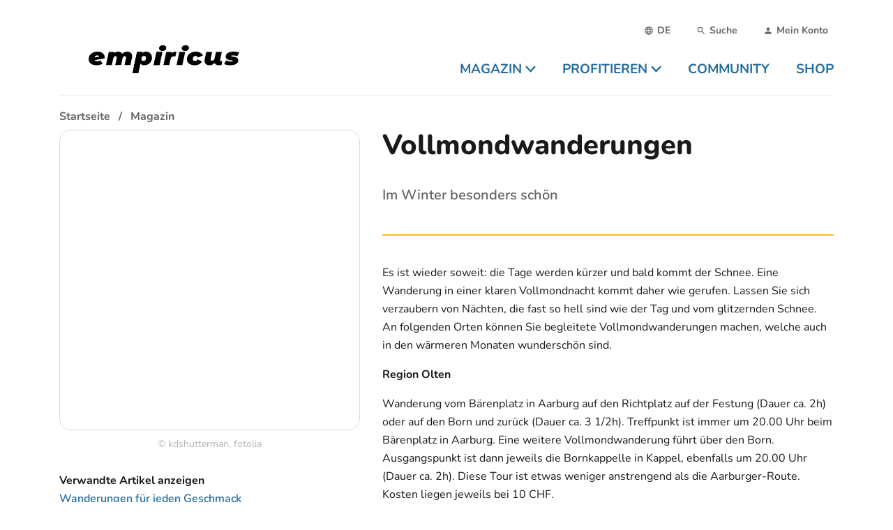

--- FILE ---
content_type: text/html;charset=utf-8
request_url: https://empiricus.ch/infos/vollmondwanderungen
body_size: 14098
content:
<!DOCTYPE html><html  lang="de" class="is-empiricus"><head><meta charset="utf-8"><meta name="viewport" content="width=device-width, initial-scale=1"><title>Vollmondwanderungen | empiricus</title><style>.section.is-page-header{padding-bottom:0;padding-top:0}.section.is-page-header>.container{z-index:100}@media screen and (max-width:767px){.section.is-page-header>.container{position:static}}.page-header{align-items:flex-end;border-bottom:1px solid rgba(26,26,26,.1);display:flex;justify-content:center;padding:1rem 0;position:relative}@media print,screen and (min-width:768px){.page-header{justify-content:space-between;padding:1.5rem 0;z-index:200}}.page-header-logo,.page-header-logo img{display:block}@media screen and (max-width:767px){.page-header-menu{background:#fff;border-radius:1.75rem;bottom:10rem;height:calc(100vh - 15rem);left:1.25rem;overflow:auto;padding:1.25rem;position:fixed;right:1.25rem;transition:.3s;z-index:100}}.page-header-burger{bottom:1rem;left:50%;position:fixed;transform:translate(-50%);z-index:1000}.page-header-burger svg{transition:.3s}.page-header-burger svg rect{transform-origin:center center;transition:.3s}.page-header-burger svg #burger-line-1{transform-origin:left}.page-header-burger svg #burger-line-4{transform-origin:right}.page-header-burger.is-active #burger-line-1{opacity:0;transform:scaleX(0)}.page-header-burger.is-active #burger-line-2{transform:rotate(-45deg)}.page-header-burger.is-active #burger-line-3{transform:rotate(45deg)}.page-header-burger.is-active #burger-line-4{opacity:0;transform:scaleX(0)}.page-header-burger button{border-radius:100%;height:3rem;padding:.5rem;width:3rem}.page-header-burger button img{height:1.5rem;width:1.5rem}.page-header-overlay{background:#000c;height:100%;left:0;position:fixed;top:0;width:100%;z-index:90}@media print,screen and (min-width:768px){.page-header-overlay{background:#ededed99}}.page-header-overlay.fade-enter-active,.page-header-overlay.fade-leave-active{transition:.3s}.page-header-overlay.fade-enter,.page-header-overlay.fade-leave-to{opacity:0}@media screen and (max-width:767px){.menu-enter-active,.menu-leave-active{transition:.3s}.menu-enter,.menu-leave-to{opacity:0;transform:translateY(100%)}}.submenu-enter-active,.submenu-leave-active{transform-origin:top;transition:.3s}.submenu-enter,.submenu-leave-to{opacity:0}@media print,screen and (min-width:768px){.submenu-enter,.submenu-leave-to{transform:scaleY(.9)}}</style><style>.fs[data-v-328dad27]{height:48px}@media print,screen and (min-width:768px){.fs[data-v-328dad27]{height:77px;max-width:100px}}.emp[data-v-328dad27]{height:35px}@media print,screen and (min-width:768px){.emp[data-v-328dad27]{height:40px}}</style><style>@media screen and (max-width:767px){.page-header-meta{border-bottom:1px solid #b5b5b5;margin-bottom:1rem}}@media print,screen and (min-width:768px){.page-header-meta{margin-bottom:1rem}}.meta{display:flex;justify-content:flex-end}@media screen and (max-width:767px){.meta{justify-content:space-between}}.meta-link{align-items:center;-webkit-appearance:none;-moz-appearance:none;appearance:none;background:none;border:0;color:#656565;cursor:pointer;display:flex;font-size:.875rem;font-weight:700;line-height:1}@media print,screen and (min-width:768px){.meta-link{margin-left:1rem;padding:.5rem}}.meta-link:hover{color:#1a1a1a}.meta-link .icon svg{fill:currentColor;font-size:14px;height:1em;width:1em}</style><style>.upper{text-transform:uppercase}</style><style>@media screen and (max-width:767px){.navbar-menu>li{border-bottom:1px solid #f2f2f2}}@media print,screen and (min-width:768px){.navbar-menu{display:flex;margin-bottom:-5px}}.navbar-menu>li.is-active>a{color:var(--theme-primary)}@media print,screen and (min-width:768px){.navbar-menu>li.is-active>a svg{transform:rotate(180deg)}.navbar-menu>li.is-active>a:after{border-color:transparent transparent var(--theme-primary) transparent;border-style:solid;border-width:0 8px 10px;bottom:-1.25rem;content:"";display:block;height:0;left:50%;position:absolute;transform:translate(-50%);width:0}}.navbar-menu>li:last-child>a{padding-right:0}.navbar-menu>li>a{align-items:center;display:flex;font-size:1.25rem;font-weight:700;justify-content:space-between;line-height:1;padding:1em 0;position:relative;text-transform:uppercase}.navbar-menu>li>a svg{fill:currentColor;height:.8em;margin-left:.25em;width:.8em}@media print,screen and (min-width:768px){.navbar-menu>li>a{font-size:.875rem;justify-content:flex-start;padding:.5em 1em}}@media screen and (min-width:1024px){.navbar-menu>li>a{font-size:1rem}}@media screen and (min-width:1174px){.navbar-menu>li>a{font-size:1.1875rem}}@media print,screen and (min-width:768px){.navbar-submenu{background:#fff;border-radius:0 0 1rem;border-top:3px solid var(--theme-primary);box-shadow:0 4px 20px #1a1a1a1a;height:auto;left:0;overflow:auto;padding:1.5rem;position:absolute;top:100%;width:100%;z-index:100}.navbar-submenu ul{-moz-columns:3;column-count:3}}.navbar-submenu ul a{display:block;padding:.25em 0}@media print,screen and (min-width:768px){.navbar-submenu-header{margin-bottom:1.5rem}}</style><style>.footer-logo{max-width:100px}.section.is-footer{position:relative}@media screen and (max-width:767px){.section.is-footer{padding-bottom:5rem}}</style><style>.footer-navigation-right{display:grid;grid-gap:1rem;grid-template-columns:1fr 1fr}@media screen and (max-width:767px){.footer-navigation-right a:nth-child(2n){text-align:right}}@media print,screen and (min-width:768px){.footer-navigation-right{grid-template-columns:1fr 1fr 1fr}}.footer-navigation-right a{color:#1a1a1a;font-size:1rem;font-weight:800}</style><style>@media screen and (min-width:1024px){.buttons[data-v-8692d974]{margin-left:65px}}</style><style>.section.is-breadcrumb{font-weight:700;padding-bottom:0;padding-top:0;position:relative;z-index:10}.section.is-breadcrumb .container{position:relative}.section.is-breadcrumb .breadcrumb{left:0;padding-top:1rem;position:absolute;top:0;width:100%}@media screen and (max-width:767px){.section.is-breadcrumb{padding:0}.section.is-breadcrumb .breadcrumb{flex-wrap:nowrap;overflow:auto}.section.is-breadcrumb .breadcrumb ::-webkit-scrollbar{display:none}.section.is-breadcrumb .breadcrumb li{padding-bottom:1rem}.section.is-breadcrumb .breadcrumb li:first-child{padding-left:1rem}.section.is-breadcrumb .breadcrumb li:last-child{padding-right:1rem}}.section.is-breadcrumb+.page .section:first-child:not(.subsequent){padding-top:4rem}@media screen and (min-width:1024px){.section.is-breadcrumb+.page .section:first-child:not(.subsequent){padding-top:6rem}}</style><style>@media screen and (min-width:1024px){.l-article{display:grid;grid-gap:2rem;grid-template-columns:2fr 3fr;grid-template-rows:auto auto 1fr}}.l-article-image{grid-column:1;grid-row:1/3;margin-bottom:1rem}@media print,screen and (min-width:768px){.l-article-image{float:right;margin-left:1.5rem;width:16rem}}@media screen and (min-width:1024px){.l-article-image{float:none;margin-bottom:0;margin-left:0;width:auto}}.l-article-content{grid-column:2;grid-row:2/4;margin-top:2rem}@media print,screen and (min-width:768px){.l-article-content{margin-top:1.5rem}}@media screen and (min-width:1024px){.l-article-content{margin-top:0}}.l-article-title{grid-column:2;grid-row:1/2;margin-bottom:2rem}@media screen and (min-width:1024px){.l-article-title{margin-bottom:0}}.caption{color:#b5b5b5;margin-top:.5rem}.caption,.hr-text{font-size:.875rem;text-align:center}.hr-text{background-color:#fff;border:0;color:var(--theme-yellow);height:1.5em;line-height:1em;margin:1.5rem 0 2rem;outline:0;position:relative}.hr-text:before{background:var(--theme-yellow);content:"";height:2px;left:0;position:absolute;top:50%;width:100%}.hr-text:after{background-color:#fff;color:var(--theme-yellow);content:attr(data-content);display:inline-block;line-height:1.5em;padding:0 .5em;position:relative}</style><style>.l-article-meta-item .title{margin-bottom:.25rem}.l-article-meta-item:not(:first-child){margin-top:1rem}@media print,screen and (min-width:768px){.l-article-meta-item:not(:first-child){margin-top:1.25rem}}@media screen and (min-width:1024px){.l-article-meta-item:not(:first-child){margin-top:1.5rem}}</style><style>.link-list .tag{max-width:calc(100vw - 2rem)}@media print,screen and (min-width:768px){.link-list .tag{max-width:16rem}}.link-list .tag span{min-width:0;overflow:hidden;text-overflow:ellipsis;white-space:nowrap}</style><style>.comment-form{border-top:2px solid #dbdbdb;padding-top:2rem}.small-padding{padding-top:0}.grey-header{color:#4a4a4a;font-weight:600;margin-bottom:3rem}</style><link rel="stylesheet" href="/_nuxt/entry.DgPUa4OR.css" crossorigin><link rel="stylesheet" href="/_nuxt/index.BUFZLc8F.css" crossorigin><link rel="stylesheet" href="/_nuxt/index.Dgp3QzBp.css" crossorigin><link rel="stylesheet" href="/_nuxt/index.Cx6V-O7u.css" crossorigin><link rel="modulepreload" as="script" crossorigin href="/_nuxt/CcRZVVbr.js"><link rel="modulepreload" as="script" crossorigin href="/_nuxt/cVfbv7hw.js"><link rel="modulepreload" as="script" crossorigin href="/_nuxt/D82THB3i.js"><link rel="modulepreload" as="script" crossorigin href="/_nuxt/BGrjme6j.js"><link rel="modulepreload" as="script" crossorigin href="/_nuxt/D8yK3zAA.js"><link rel="modulepreload" as="script" crossorigin href="/_nuxt/4rIte7rE.js"><link rel="modulepreload" as="script" crossorigin href="/_nuxt/-qmuS9-L.js"><link rel="modulepreload" as="script" crossorigin href="/_nuxt/Dhge_83O.js"><link rel="modulepreload" as="script" crossorigin href="/_nuxt/BssINwOa.js"><link rel="modulepreload" as="script" crossorigin href="/_nuxt/gi4I-ca6.js"><link rel="modulepreload" as="script" crossorigin href="/_nuxt/DABIAHk4.js"><link rel="modulepreload" as="script" crossorigin href="/_nuxt/B_v3jW-6.js"><link rel="modulepreload" as="script" crossorigin href="/_nuxt/PuwOIuh1.js"><link rel="preload" as="fetch" fetchpriority="low" crossorigin="anonymous" href="/_nuxt/builds/meta/26922e60-9164-4548-946b-485ebedaa351.json"><link rel="prefetch" href="/_nuxt/nuxt-svg-icon-sprite/sprite-default.3ftimiYldHYI0RCZ5WKFmxY5LddTgzLbH20LlFq4DGc.svg" as="image" type="image/svg+xml" data-hid="/_nuxt/nuxt-svg-icon-sprite/sprite-default.3ftimiYldHYI0RCZ5WKFmxY5LddTgzLbH20LlFq4DGc.svg"><meta name="msapplication-TileColor" content="#da532c"><meta name="theme-color" content="#ffffff"><link rel="icon" type="image/x-icon" href="/emp/favicon.ico" data-hid="icon"><link rel="apple-touch-icon" sizes="180x180" href="/emp/apple-touch-icon.png" data-hid="apple-touch-icon"><link rel="icon" type="image/png" href="/emp/favicon-32x32.png" sizes="32x32" data-hid="icon2"><link rel="icon" type="image/png" href="/emp/favicon-16x16.png" sizes="16x16" data-hid="icon3"><link rel="manifest" href="/site.webmanifest"><link rel="mask-icon" href="/emp/safari-pinned-tab.svg1" color="#5bbad5" data-hid="manifest"><link rel="shortcut,icon" href="/emp/favicon.ico" data-hid="shortcut-icon"><link rel="canonical" href="https://empiricus.ch/infos/vollmondwanderungen"><meta name="description" content="Im Winter besonders schön"><meta property="og:site_name" content="empiricus"><meta property="og:type" content="Artikel"><meta property="og:url" content="https://empiricus.ch/infos/vollmondwanderungen"><meta property="og:title" content="Vollmondwanderungen"><meta property="og:description" content="Im Winter besonders schön"><meta property="og:image" content="https://portal.rokka.io/facebook_image/521c6083a8419c49fa80f4b9d932a4a10e1c22bd/fotolia-134072243-xs-3.jpg?h=9a2ee63f&itok=xvDNsPuG"><meta property="og:image:width" content="600"><meta property="og:image:height" content="315"><script type="module" src="/_nuxt/CcRZVVbr.js" crossorigin></script></head><body><div id="nuxt-root"><!--[--><div class="bk-main-canvas relative font-[&quot;Open Sans&quot;]"><span></span><div class="nuxt-loading-indicator" style="position:fixed;top:0;right:0;left:0;pointer-events:none;width:auto;height:3px;opacity:0;background:#f3aa4f;background-size:0% auto;transform:scaleX(0%);transform-origin:left;transition:transform 0.1s, height 0.4s, opacity 0.4s;z-index:999999;"></div><section class="section is-page-header"><div class="container"><div class="page-header"><a href="/" class="page-header-logo" data-v-328dad27><svg xmlns="http://www.w3.org/2000/svg" data-symbol="empiricus_logo" class="emp" alt="empiricus" data-v-328dad27><use href="/_nuxt/nuxt-svg-icon-sprite/sprite-default.3ftimiYldHYI0RCZ5WKFmxY5LddTgzLbH20LlFq4DGc.svg#empiricus_logo"></use></svg></a><div class="page-header-menu" style=""><div class="page-header-meta"><ul class="meta"><li><div><div class="dropdown is-active"><div class="dropdown-trigger"><button class="meta-link"><span class="icon"><svg xmlns="http://www.w3.org/2000/svg" data-symbol="web"><use href="/_nuxt/nuxt-svg-icon-sprite/sprite-default.3ftimiYldHYI0RCZ5WKFmxY5LddTgzLbH20LlFq4DGc.svg#web"></use></svg></span><span class="upper">de</span></button></div><!----></div></div></li><li><a href="/suche" class="meta-link"><div class="icon"><svg xmlns="http://www.w3.org/2000/svg" data-symbol="search"><use href="/_nuxt/nuxt-svg-icon-sprite/sprite-default.3ftimiYldHYI0RCZ5WKFmxY5LddTgzLbH20LlFq4DGc.svg#search"></use></svg></div><span>Suche</span></a></li><li><a href="/user" class="meta-link"><div class="icon"><svg xmlns="http://www.w3.org/2000/svg" data-symbol="account"><use href="/_nuxt/nuxt-svg-icon-sprite/sprite-default.3ftimiYldHYI0RCZ5WKFmxY5LddTgzLbH20LlFq4DGc.svg#account"></use></svg></div><span>Mein Konto</span></a></li></ul></div><nav class="navbar" role="navigation" aria-label="main navigation"><ul class="navbar-menu"><!--[--><li class=""><a href="/magazin" class="navbar-item"><span>Magazin</span><svg xmlns="http://www.w3.org/2000/svg" data-symbol="caret-down"><use href="/_nuxt/nuxt-svg-icon-sprite/sprite-default.3ftimiYldHYI0RCZ5WKFmxY5LddTgzLbH20LlFq4DGc.svg#caret-down"></use></svg></a><div class="navbar-submenu" style="display:none;"><div class="navbar-submenu-header"><a href="/magazin" class="is-size-4-desktop has-text-weight-bold"><span class="is-hidden-mobile">Magazin</span><span class="is-hidden-tablet">Übersicht</span></a></div><ul><!--[--><li><a class="navbar-item link" href="/magazin/bekleidung-und-schuhe"><!--[-->Bekleidung und Schuhe<!--]--></a></li><li><a class="navbar-item link" href="/magazin/erziehung"><!--[-->Erziehung<!--]--></a></li><li><a class="navbar-item link" href="/magazin/essen-und-kochen"><!--[-->Essen und Kochen<!--]--></a></li><li><a class="navbar-item link" href="/magazin/finanzen-versicherung-und-vorsorge"><!--[-->Finanzen, Versicherung und Vorsorge<!--]--></a></li><li><a class="navbar-item link" href="/magazin/auto-motorrad"><!--[-->Auto &amp; Motorrad<!--]--></a></li><li><a class="navbar-item link" href="/magazin/freizeit"><!--[-->Freizeit<!--]--></a></li><li><a class="navbar-item link" href="/magazin/gesundheit"><!--[-->Gesundheit<!--]--></a></li><li><a class="navbar-item link" href="/magazin/kultur-kunst-unterhaltung"><!--[-->Kultur, Kunst &amp; Unterhaltung<!--]--></a></li><li><a class="navbar-item link" href="/magazin/partnerschaft"><!--[-->Partnerschaft<!--]--></a></li><li><a class="navbar-item link" href="/magazin/psychologie"><!--[-->Psychologie<!--]--></a></li><li><a class="navbar-item link" href="/magazin/raetsel-spiele-lustiges"><!--[-->Rätsel, Spiele &amp; Lustiges<!--]--></a></li><li><a class="navbar-item link" href="/magazin/recht"><!--[-->Recht<!--]--></a></li><li><a class="navbar-item link" href="/magazin/reisen-ausfluege"><!--[-->Reisen &amp; Ausflüge<!--]--></a></li><li><a class="navbar-item link" href="/magazin/schule"><!--[-->Schule<!--]--></a></li><li><a class="navbar-item link" href="/magazin/technische-geraetschaften"><!--[-->Technische Gerätschaften<!--]--></a></li><li><a class="navbar-item link" href="/magazin/arbeit-und-leben"><!--[-->Arbeit und Leben<!--]--></a></li><li><a class="navbar-item link" href="/magazin/wissen"><!--[-->Wissen<!--]--></a></li><li><a class="navbar-item link" href="/magazin/wohnen"><!--[-->Wohnen<!--]--></a></li><!--]--></ul></div></li><li class=""><a href="/profitieren" class="navbar-item"><span>Profitieren</span><svg xmlns="http://www.w3.org/2000/svg" data-symbol="caret-down"><use href="/_nuxt/nuxt-svg-icon-sprite/sprite-default.3ftimiYldHYI0RCZ5WKFmxY5LddTgzLbH20LlFq4DGc.svg#caret-down"></use></svg></a><div class="navbar-submenu" style="display:none;"><div class="navbar-submenu-header"><a href="/profitieren" class="is-size-4-desktop has-text-weight-bold"><span class="is-hidden-mobile">Profitieren</span><span class="is-hidden-tablet">Übersicht</span></a></div><ul><!--[--><li><a class="navbar-item link" href="/profitierangebote/pflege-betreuung-therapien"><!--[-->Pflege, Betreuung &amp; Therapien<!--]--></a></li><li><a class="navbar-item link" href="/profitierangebote/sehhilfen-brillen-linsen"><!--[-->Sehhilfen (Brillen, Linsen)<!--]--></a></li><li><a class="navbar-item link" href="/profitierangebote/freizeit"><!--[-->Freizeit<!--]--></a></li><li><a class="navbar-item link" href="/profitierangebote/mobilitaet-transport-und-verkehr"><!--[-->Mobilität, Transport und Verkehr<!--]--></a></li><li><a class="navbar-item link" href="/profitierangebote/genuss"><!--[-->Genuss<!--]--></a></li><li><a class="navbar-item link" href="/profitierangebote/restaurant"><!--[-->Restaurant<!--]--></a></li><li><a class="navbar-item link" href="/profitierangebote/alles-um-die-gesundheit"><!--[-->Alles um die Gesundheit<!--]--></a></li><li><a class="navbar-item link" href="/profitierangebote/mode-schmuck-und-accessoires"><!--[-->Mode, Schmuck und Accessoires<!--]--></a></li><li><a class="navbar-item link" href="/profitierangebote/lebensberatung"><!--[-->Lebensberatung<!--]--></a></li><li><a class="navbar-item link" href="/profitierangebote/zeitschriften-zeitungen"><!--[-->Zeitschriften / Zeitungen<!--]--></a></li><li><a class="navbar-item link" href="/profitierangebote/finanzen-versicherungen"><!--[-->Finanzen &amp; Versicherungen<!--]--></a></li><!--]--></ul></div></li><li class=""><a href="/empiricus-community" class="navbar-item"><span>Community</span><!----></a><!----></li><li class=""><a href="https://shop.empiricus.ch/" class="navbar-item"><span>Shop</span><!----></a><!----></li><!--]--></ul></nav></div></div></div><span></span><!----></section><!--[--><div class="section is-breadcrumb"><div class="container"><!--[--><nav class="breadcrumb" aria-label="breadcrumbs"><ol itemscope itemtype="http://schema.org/BreadcrumbList" class="flex whitespace-nowrap items-center"><!--[--><li itemprop="itemListElement" itemscope itemtype="http://schema.org/ListItem"><a href="/" class="" itemprop="item"><span itemprop="name">Startseite</span></a><meta itemprop="position" content="2"></li><li itemprop="itemListElement" itemscope itemtype="http://schema.org/ListItem"><a href="/magazin" class="" itemprop="item"><span itemprop="name">Magazin</span></a><meta itemprop="position" content="3"></li><!--]--></ol></nav><!--]--></div></div><!--]--><div><main class="page" __typename="NodeArticle"><!--[--><!--]--><section class="section"><div class="container"><div class="l-article"><div class="l-article-image"><figure class="image is-rounded is-square"><figure><picture class="is-block"><!--[--><source srcset="https://portal.rokka.io/fe_nuxt_crop/variables-w-445-h-445/521c6083a8419c49fa80f4b9d932a4a10e1c22bd/image.jpg 1x, https://portal.rokka.io/fe_nuxt_crop/variables-w-445-h-445--options-dpr-1.5/521c6083a8419c49fa80f4b9d932a4a10e1c22bd/image.jpg 1.5x, https://portal.rokka.io/fe_nuxt_crop/variables-w-445-h-445--options-dpr-2/521c6083a8419c49fa80f4b9d932a4a10e1c22bd/image.jpg 2x" media="" width="445" height="445"><!--]--><img alt="Eine Wanderung im Licht des Mondes" title="Eine Wanderung im Licht des Mondes" src="https://portal.rokka.io/fe_nuxt_crop/variables-w-445-h-445/521c6083a8419c49fa80f4b9d932a4a10e1c22bd/image.jpg" class=""></picture><!----></figure></figure><div class="caption"><span class="copyright">© kdshutterman, fotolia</span></div></div><div class="l-article-title"><h1 class="title is-h1">  Vollmondwanderungen</h1></div><div class="l-article-meta"><!--[--><div class="l-article-meta-item"><h4 class="title is-6">Verwandte Artikel anzeigen</h4><!--[--><ul class="link-list" title><!--[--><li><a class="link" href="/infos/wanderungen-fuer-jeden-geschmack" target="blank"><!--[--><span>Wanderungen für jeden Geschmack</span><!--]--></a></li><li><a class="link" href="/infos/wunderschoene-herbstwanderung-fuer-die-ganze-familie" target="blank"><!--[--><span>Wunderschöne Herbstwanderung für die ganze Familie</span><!--]--></a></li><li><a class="link" href="/infos/wintersuppen-zum-aufwaermen" target="blank"><!--[--><span>Wintersuppen zum Aufwärmen </span><!--]--></a></li><li><a class="link" href="/infos/schneeschuh-tour-im-mondschein" target="blank"><!--[--><span>Schneeschuh-Tour im Mondschein</span><!--]--></a></li><!--]--></ul><!--]--></div><!----><div class="l-article-meta-item"><h4 class="title is-6">Kategorien</h4><!--[--><ul class="link-list"><!--[--><li><a class="tag is-warning" href="/magazin/freizeit" target="blank"><!--[--><span>Freizeit</span><!--]--></a></li><!--]--></ul><!--]--></div><!----><div class="l-article-meta-item"><h4 class="title is-6">Autor</h4><!--[--><p>Natalie Zumbrunn</p><!--]--></div><!--]--></div><div class="l-article-content"><div class="lead content"><p>Im Winter besonders schön</p></div><hr class="is-primary"><!----><!--[--><div class="content"><p>Es ist wieder soweit: die Tage werden kürzer und bald kommt der Schnee. Eine Wanderung in einer klaren Vollmondnacht kommt daher wie gerufen. Lassen Sie sich verzaubern von Nächten, die fast so hell sind wie der Tag und vom glitzernden Schnee. An folgenden Orten können Sie begleitete Vollmondwanderungen machen, welche auch in den wärmeren Monaten wunderschön sind.</p><p><strong>Region Olten</strong></p><p>Wanderung vom Bärenplatz in Aarburg auf den Richtplatz auf der Festung (Dauer ca. 2h) oder auf den Born und zurück (Dauer ca. 3 1/2h). Treffpunkt ist immer um 20.00 Uhr beim Bärenplatz in Aarburg. Eine weitere Vollmondwanderung führt über den Born. Ausgangspunkt ist dann jeweils die Bornkappelle in Kappel, ebenfalls um 20.00 Uhr (Dauer ca. 2h). Diese Tour ist etwas weniger anstrengend als die Aarburger-Route. Kosten liegen jeweils bei 10 CHF.</p><p>Nächste Termine:</p><ul><li>Sonntag, 3. Dezember 2017, Bärenplatz Aarburg - Richtplatz Festung</li><li>Dienstag, 2. Januar 2018, Bärenplatz Aarburg - Richtplatz Festung</li><li>Mittwoch, 31. Januar 2018, Bärenplatz Aarburg - Richtplatz Festung</li></ul><p>&nbsp;</p><p><strong>Region Herisau</strong></p><p>Besammlung jeweils um 19.30 beim Parkplatz des Gästehauses Kreuz. Die Rundwanderung führt über Ifang und Säntisblick. Die Dauer beträgt ca. 3h. Die Wanderung selbst ist kostenlos, aber es wird noch im Restaurant Kunzenmoos oder Glattmühle eingekehrt.</p><p>Nächste Termine:</p><ul><li>Freitag, 02.03.2018</li><li>Dienstag, 29.05.2018</li><li>Montag, 27.08.2018</li><li>Freitag, 03.11.2018</li></ul><p>&nbsp;</p><p><strong>Region Obwalden</strong></p><p>Hier haben Sie die Möglichkeit einer Schneeschuhwanderung im Langis. Dauer der Wanderung ca. 2-3h.</p><p>Nächster Termin:</p><ul><li>Mittwoch, 31.01.2018</li></ul><p>Für mehr Informationen öffnen Sie die Broschüre auf Seite 80 unter diesem <a href="https://www.wanderparadies.ch/wandern/gef%C3%BChrte-wanderungen/">Link</a>.</p><p>Freuen Sie sich nun auf die langen Vollmondnächte? Dann unbedingt ausprobieren</p></div><!--]--></div></div></div></section><!--[--><!----><section class="section"><div class="container"><!--[--><!--]--><div><div class="comment-form"><!--[--><h4 class="title is-4">Neuen Kommentar hinzufügen: </h4><div class="columns"><div class="column is-8"><!--[--><!--]--><form use-local-storage class="formkit-form" id="commentForm" name="form_1"><!--[--><div class="columns is-multiline"><div class="column is-half small-padding" data-family="text" data-type="text" data-empty="true"><div class="field_wrapper"><label class="label" for="name">Name<span class="formkit-asterisk">*</span></label><div class="control"><!----><!----><input autocomplete="name" class="formkit-input input" type="text" name="name" value id="name" aria-required="true"><!----><!----></div></div><!----><!----></div><div class="column is-half small-padding" data-family="text" data-type="email" data-empty="true"><div class="formkit-wrapper"><label class="formkit-label label" for="input_0">E-Mail<span class="formkit-asterisk">*</span></label><div class="formkit-inner"><!----><!----><input class="formkit-input input" type="email" name="mail" value id="input_0" aria-required="true"><!----><!----></div></div><!----><!----></div><div class="column is-full small-padding" data-family="text" data-type="text" data-empty="true"><div class="field_wrapper"><label class="label" for="input_1">Betreff<span class="formkit-asterisk">*</span></label><div class="control"><!----><!----><input class="formkit-input input" type="text" name="subject" value id="input_1" aria-required="true"><!----><!----></div></div><!----><!----></div><p class="is-hidden"><label>Don&#39;t fill this out if you&#39;re human: <input name="fake-field"></label></p><div class="column is-full small-padding" data-type="textarea" data-empty="true"><div class="formkit-wrapper"><label class="formkit-label label" for="input_2">Kommentar<span class="formkit-asterisk">*</span></label><div class="formkit-inner"><!----><!----><textarea class="textarea" name="comment" id="input_2" aria-required="true"></textarea><!----><!----></div></div><!----><!----></div></div><p class="is-size-7-tablet is-size-6 mb-4">Mit dem Klick auf &quot;Kommentar senden&quot; erklären Sie einverstanden mit unserer <a href="/anb-emp" class="">Nutzungsbedingungen</a> und unseren <a href="/datenschutz-empiricus" class="">Datenschutzbestimmungen</a>. </p><div class="control"><div class="field" data-family="button" data-type="submit" data-empty="true"><!----><div class="formkit-wrapper"><button class="button" type="submit" name="submit_2" id="input_3"><!----><!----><!--[-->Kommentar senden<!--]--><!----><!----></button></div><!----></div></div><!--]--><!----><!----></form></div></div><!--]--></div></div></div></section><!--]--></main></div></div><footer class="section has-background-white-bis is-footer"><div class="container"><div class="columns"><div class="column is-2 is-3-desktop has-text-centered-mobile"><a href="/" class="" data-v-328dad27><svg xmlns="http://www.w3.org/2000/svg" data-symbol="empiricus_logo" class="emp" alt="empiricus" data-v-328dad27><use href="/_nuxt/nuxt-svg-icon-sprite/sprite-default.3ftimiYldHYI0RCZ5WKFmxY5LddTgzLbH20LlFq4DGc.svg#empiricus_logo"></use></svg></a></div><div class="column is-6"><div class="footer-navigation-right"><!--[--><a class="is-block" href="/suche"><!--[-->Suche<!--]--></a><a class="is-block" href="/magazin"><!--[-->Magazin<!--]--></a><a class="is-block" href="/memberbenefits"><!--[-->Profitieren<!--]--></a><a class="is-block" href="/ueber-uns-emp"><!--[-->über uns<!--]--></a><a class="is-block" href="/datenschutz-empiricus"><!--[-->Datenschutz<!--]--></a><a class="is-block" href="/impressum"><!--[-->Impressum<!--]--></a><a class="is-block" href="/anb-emp"><!--[-->ANB<!--]--></a><!--]--></div></div><div class="column has-text-centered-mobile"><div class="buttons" data-v-8692d974><a class="button is-link is-fullwidth" href="/user/register" data-v-8692d974><!--[-->Jetzt registrieren<!--]--></a><a class="button is-link is-inverted is-fullwidth" href="/user/login" data-v-8692d974><!--[-->Anmelden für Mitglieder<!--]--></a></div></div></div></div></footer><span></span><!--]--></div><div id="teleports"></div><script type="application/json" data-nuxt-data="nuxt-app" data-ssr="true" id="__NUXT_DATA__">[["ShallowReactive",1],{"data":2,"state":171,"once":590,"_errors":591,"serverRendered":101,"path":7},["ShallowReactive",3],{"useAsyncGraphqlQuery:routeNodeArticle:morIZ0ZvVmSpGIQZm0MFaca4bXlnenjPUOj6oDDmAWE":4,"$LBvkaOo1Wc":167,"$QXof6qIuIE":168},{"route":5},{"__typename":6,"path":7,"routeName":8,"metatags":9,"breadcrumb":90,"languageSwitchLinks":99,"drupalRouteEntity":106,"entity":111},"EntityCanonicalUrl","/infos/vollmondwanderungen","entity.node.canonical",[10,19,25,35,43,50,56,63,69,76,83],{"id":11,"tag":12,"attributes":13},"title","meta",[14,16],{"key":15,"value":11},"name",{"key":17,"value":18},"content","Vollmondwanderungen | empiricus",{"id":20,"tag":12,"attributes":21},"description",[22,23],{"key":15,"value":20},{"key":17,"value":24},"Im Winter besonders schön",{"id":26,"tag":27,"attributes":28},"canonical_url","link",[29,32],{"key":30,"value":31},"rel","canonical",{"key":33,"value":34},"href","https://empiricus.ch/infos/vollmondwanderungen",{"id":36,"tag":12,"attributes":37},"og_site_name",[38,41],{"key":39,"value":40},"property","og:site_name",{"key":17,"value":42},"empiricus",{"id":44,"tag":12,"attributes":45},"og_type",[46,48],{"key":39,"value":47},"og:type",{"key":17,"value":49},"Artikel",{"id":51,"tag":12,"attributes":52},"og_url",[53,55],{"key":39,"value":54},"og:url",{"key":17,"value":34},{"id":57,"tag":12,"attributes":58},"og_title",[59,61],{"key":39,"value":60},"og:title",{"key":17,"value":62},"Vollmondwanderungen",{"id":64,"tag":12,"attributes":65},"og_description",[66,68],{"key":39,"value":67},"og:description",{"key":17,"value":24},{"id":70,"tag":12,"attributes":71},"og_image_0",[72,74],{"key":39,"value":73},"og:image",{"key":17,"value":75},"https://portal.rokka.io/facebook_image/521c6083a8419c49fa80f4b9d932a4a10e1c22bd/fotolia-134072243-xs-3.jpg?h=9a2ee63f&itok=xvDNsPuG",{"id":77,"tag":12,"attributes":78},"og_image_width",[79,81],{"key":39,"value":80},"og:image:width",{"key":17,"value":82},"600",{"id":84,"tag":12,"attributes":85},"og_image_height",[86,88],{"key":39,"value":87},"og:image:height",{"key":17,"value":89},"315",[91,95],{"url":92,"title":94},{"path":93},"/","Startseite",{"url":96,"title":98},{"path":97},"/magazin","Magazin",[100],{"active":101,"language":102,"title":104,"url":105},true,{"id":103},"de","German",{"path":7},{"uuid":107,"entityBundle":108,"entityTypeId":109,"id":110},"99359c96-684f-4a55-be4f-e9503b64ae47","article","node","2703",{"__typename":112,"nid":113,"uuid":107,"title":114,"author":115,"body":116,"lead":117,"media":118,"documents":129,"categories":130,"links":135,"series":136,"tags":153,"advertisement":166},"NodeArticle",2703,"  Vollmondwanderungen","Natalie Zumbrunn","\u003Cp>Es ist wieder soweit: die Tage werden kürzer und bald kommt der Schnee. Eine Wanderung in einer klaren Vollmondnacht kommt daher wie gerufen. Lassen Sie sich verzaubern von Nächten, die fast so hell sind wie der Tag und vom glitzernden Schnee. An folgenden Orten können Sie begleitete Vollmondwanderungen machen, welche auch in den wärmeren Monaten wunderschön sind.\u003C/p>\u003Cp>\u003Cstrong>Region Olten\u003C/strong>\u003C/p>\u003Cp>Wanderung vom Bärenplatz in Aarburg auf den Richtplatz auf der Festung (Dauer ca. 2h) oder auf den Born und zurück (Dauer ca. 3 1/2h). Treffpunkt ist immer um 20.00 Uhr beim Bärenplatz in Aarburg. Eine weitere Vollmondwanderung führt über den Born. Ausgangspunkt ist dann jeweils die Bornkappelle in Kappel, ebenfalls um 20.00 Uhr (Dauer ca. 2h). Diese Tour ist etwas weniger anstrengend als die Aarburger-Route. Kosten liegen jeweils bei 10 CHF.\u003C/p>\u003Cp>Nächste Termine:\u003C/p>\u003Cul>\u003Cli>Sonntag, 3. Dezember 2017, Bärenplatz Aarburg - Richtplatz Festung\u003C/li>\u003Cli>Dienstag, 2. Januar 2018, Bärenplatz Aarburg - Richtplatz Festung\u003C/li>\u003Cli>Mittwoch, 31. Januar 2018, Bärenplatz Aarburg - Richtplatz Festung\u003C/li>\u003C/ul>\u003Cp>&nbsp;\u003C/p>\u003Cp>\u003Cstrong>Region Herisau\u003C/strong>\u003C/p>\u003Cp>Besammlung jeweils um 19.30 beim Parkplatz des Gästehauses Kreuz. Die Rundwanderung führt über Ifang und Säntisblick. Die Dauer beträgt ca. 3h. Die Wanderung selbst ist kostenlos, aber es wird noch im Restaurant Kunzenmoos oder Glattmühle eingekehrt.\u003C/p>\u003Cp>Nächste Termine:\u003C/p>\u003Cul>\u003Cli>Freitag, 02.03.2018\u003C/li>\u003Cli>Dienstag, 29.05.2018\u003C/li>\u003Cli>Montag, 27.08.2018\u003C/li>\u003Cli>Freitag, 03.11.2018\u003C/li>\u003C/ul>\u003Cp>&nbsp;\u003C/p>\u003Cp>\u003Cstrong>Region Obwalden\u003C/strong>\u003C/p>\u003Cp>Hier haben Sie die Möglichkeit einer Schneeschuhwanderung im Langis. Dauer der Wanderung ca. 2-3h.\u003C/p>\u003Cp>Nächster Termin:\u003C/p>\u003Cul>\u003Cli>Mittwoch, 31.01.2018\u003C/li>\u003C/ul>\u003Cp>Für mehr Informationen öffnen Sie die Broschüre auf Seite 80 unter diesem \u003Ca href=\"https://www.wanderparadies.ch/wandern/gef%C3%BChrte-wanderungen/\">Link\u003C/a>.\u003C/p>\u003Cp>Freuen Sie sich nun auf die langen Vollmondnächte? Dann unbedingt ausprobieren\u003C/p>","\u003Cp>Im Winter besonders schön\u003C/p>",{"name":119,"mid":120,"copyright":121,"caption":121,"image":122},"fotolia_134072243_xs.jpg",2440,"kdshutterman, fotolia",{"alt":123,"title":123,"file":124},"Eine Wanderung im Licht des Mondes",{"rokka":125,"label":119},{"hash":126,"sourceHeight":127,"sourceWidth":128},"521c6083a8419c49fa80f4b9d932a4a10e1c22bd",283,424,null,{"tid":131,"title":132,"url":133},"22","Freizeit",{"path":134},"/magazin/freizeit",[],[137,141,145,149],{"title":138,"url":139},"Wanderungen für jeden Geschmack",{"path":140},"/infos/wanderungen-fuer-jeden-geschmack",{"title":142,"url":143},"Wunderschöne Herbstwanderung für die ganze Familie",{"path":144},"/infos/wunderschoene-herbstwanderung-fuer-die-ganze-familie",{"title":146,"url":147},"Wintersuppen zum Aufwärmen ",{"path":148},"/infos/wintersuppen-zum-aufwaermen",{"title":150,"url":151},"Schneeschuh-Tour im Mondschein",{"path":152},"/infos/schneeschuh-tour-im-mondschein",[154,156,158,160,162,164],{"tid":155},"8705",{"tid":157},"4754",{"tid":159},"4774",{"tid":161},"4755",{"tid":163},"4756",{"tid":165},"4906",false,[],{"rows":169,"totalRows":170},[],0,["Reactive",172],{"$sviewportState":173,"$spageLanguageLinks":174,"$sbreadcrumbLinks":90,"$snuxt_easy_texts_debug_enabled":166,"$snuxt_easy_texts":176,"$sdrupalUser":324,"$sdrupalMessages":326,"$sinitData":327},"desktop",{"/infos/vollmondwanderungen":175},{"de":7},{"de":177},{"about":178,"acceptGift":179,"acceptTosFlag":180,"accountNeeded":181,"activate":182,"activateAccount":183,"activationCode":184,"activationFinish":185,"activationNumber":186,"add_new_comment":187,"address":188,"addressLine1":188,"addressLine2":189,"agree_tos":190,"allBenefits":191,"anb":192,"and_our":193,"austria":194,"author":195,"back":196,"becomePremiumMember":197,"benefits":198,"categories":199,"choose":200,"close":201,"codeFromMail":202,"comment":203,"congratulation":204,"contact_data":205,"countryCode":206,"createNewAccount":207,"data_policy":208,"dob":209,"documents":210,"downloadVoucher":211,"email":212,"error.pageNotFound":213,"error":214,"familyName":215,"finish":216,"footer.copyright":217,"generateVoucher":218,"germany":219,"givenName":220,"hello":221,"hint":222,"hintImportant":223,"hintSpam":224,"invalidCode":225,"language.de":226,"language.fr":227,"language.it":228,"liechtenstein":229,"links":230,"locality":231,"logged_in":232,"login_for_members":233,"login":234,"loginButton":235,"loginError":236,"loginExistingAccount":237,"logout":238,"membership_state":239,"menuOverview":240,"more_information":241,"more_related_articles":242,"mr":243,"mrs":244,"my_family":245,"myAccount":246,"name":247,"new_password":248,"newAccountCongrats":249,"next":250,"password_change_denied":251,"password_do_not_match":252,"password":253,"passwordRepeat":254,"passwordResetError":236,"passwordResetSent":255,"payment_failed":256,"paymentFailed":257,"personal":258,"please_choose_membership":259,"please_choose":260,"plural.forced":261,"postalCode":264,"preferredLangcode":265,"premium_member":266,"premiumAccountNeeded":267,"premiumHint":268,"premiumMembershipRequired":269,"profession":270,"profitNow":271,"redeemVoucher":272,"register_account":273,"register_now":274,"register":275,"registerTextFinish":276,"registerTitleCreateAccount":277,"registerTitleFinish":278,"registration_create_account":279,"registrationAddress":280,"registrationAddressTitle":281,"registrationMembership":282,"registrationMembershipTitle":283,"registrationVerifyMail":284,"related_articles":285,"related_benefits":286,"resendMail":287,"reset_password":288,"salutation":289,"save_data":290,"search_category":291,"search_cta":292,"search_results":293,"search_term":294,"search_type":295,"search":296,"selectCategories":297,"send_comment":298,"settings":299,"showResults":300,"slides.next":301,"slides.prev":302,"start_set_password":303,"subject":304,"submit":305,"subscribe":306,"success":307,"switzerland":308,"takeAdvantage":309,"tos":310,"upgrade_now":311,"uploadImage":312,"uploadImageHint":313,"uploadImageRequired":314,"uploadUserImage":315,"user_menu":316,"user_picture":317,"userImageRequired":318,"validPostalCode":319,"webform.confirmationTitle":320,"webform.fallbackConfirmationMessage":320,"who_benefits":321,"your_benefit":322,"your_savings":323},"Über mich","Gerne erhalte ich ein kostenloses Willkommensgeschenk.","Ich akzeptiere die Allgemeinen Nutzungsbedingungen / ANB","Benutzerkonto erforderlich","Aktivieren","Konto aktivieren","Aktivierungscode","Abschluss","Aktivierungsnummer","Neuen Kommentar hinzufügen","Adresse","Adresse 2","Mit dem Klick auf \"Kommentar senden\" erklären Sie einverstanden mit unserer","Alle Profitierangebote","Allgemeine Nutzungsbedingungen zeigen","und unseren","Österreich","Autor","Zurück","Premium-Mitglied werden","Profitierangebot","Kategorien","Wähle","Schliessen","Code aus E-Mail","Kommentar","Glückwunsch","Kontaktdaten","Land","Neues Konto anlegen","Datenschutzbestimmungen","Geburtsdatum","Dokumente","Persönlicher Gutschein herunterladen","E-Mail","Seite nicht gefunden","Fehler","Nachname","Abschliessen","@year Liip AG","Gutschein generieren und herunterladen","Deutschland","Vorname","Hallo","Hinweis","Wichtig:","Bitte prüfen Sie, ob das Mail allenfalls in Ihrem Spamordner gelandet ist.","Der eingegebene Code ist ungültig.","Deutsch","Französisch","Italienisch","Liechtenstein","Links","Ort","Sie sind eingeloggt.","Anmelden für Mitglieder","Anmelden","Zum meinem Benutzerprofil","Unerwarteter Fehler. Bitte versuchen Sie es noch einmal oder kontaktieren Sie uns.","Mit bestehendem Konto anmelden","Abmelden","Mein Status","Übersicht","Mehr Informationen","Verwandte Artikel anzeigen","Herr","Frau","Meine Familie","Mein Konto","Name","Passwort vergessen","Herzlichen Glückwunsch zum neuen Konto!","Weiter","Wechsel des Passworts wurde abgewiesen","Die Passwörter stimmen nicht überein","Passwort","Passwort wiederholen","Falls wird ihre Mailadresse in unserer Datenbank gefunden haben, schicken wir Ihnen eine E-Mail mit weiteren Anweisungen.","Zahlung fehlgeschlagen","Zahlung fehlgeschlagen.","Persönliches","Bitte wähle eine Mitgliedschaft aus.","Bitte wählen",[262,263],"1 Resultat anzeigen","@count Resultate anzeigen","PLZ","Sprache","Premium-Mitgliedschaft","Um das Angebot zu nutzen, benötigen Sie ein Benutzerkonto und den Mitgliedsstatus \u003Cstrong>Premium-Mitglied\u003C/strong>. Bitte wählen Sie zwischen den folgenden Optionen:","Um das Angebot nutzen zu können, müssen Sie den Mitgliedsstatus \u003Cstrong>Premium-Mitglied\u003C/strong> haben. Sie können Ihre Mitgliedschaft in Ihrem Benutzerkonto aufwerten.","Premiummidgliedschaft erforderlich","Beruf","Profitiere jetzt","Gutschein einlösen","Neues Benutzerkonto anlegen","Jetzt registrieren","Registrieren","Ihr Konto wurde erfolgreich erstellt. Sie sind nun eingeloggt.","Benutzerangaben","Herzlichen Glückwunsch zu Ihrem neuen Konto!","Konto anlegen","Details","Gib bitte deine Adressdaten ein","Mitgliedschaft","Wähle die passende Mitgliedschaft","E-Mail bestätigen","Verwandte Artikel","Ähnliche Vorteile","E-Mail nochmals senden","Passwort zurücksetzen","Anrede","Daten speichern","Kategorie","Suchen","Suchergebnisse","Suchbegriff eingeben","Typ","Suche","Kategorien auswählen","Kommentar senden","Einstellungen","Resultate anzeigen","Nächste","Vorherige","Passwort festlegen","Betreff","Senden","Abonnieren","Erfolgreich!","Schweiz","Um dieses Angebot nutzen zu können, laden Sie bitte den Gutschein auf Ihren Computer herunter und drucken Sie ihn aus, indem Sie auf den unten stehenden Link klicken. Alles Weitere ist auf dem Gutschein vermerkt. Er ist nicht übertragbar und nur mit einem Passfoto gültig, das Sie in Ihrem Profil hochladen können. Jeder Gutschein hat eine eindeutige Kennung und kann nur einmal verwendet werden. Pro Mitglied kann nur ein Gutschein eingelöst werden.","Nutzungsbedingungen","Jetzt auf Premium-Mitgliedschaft umsteigen","Bild hochladen","Wählen Sie ein Bild aus, um Ihr Profilbild zu ändern.","Um den Gutschein zu drucken, müssen Sie ein persönliches Benutzerbild hochladen.","Benutzerbild hochladen","Benutzermenü","Benutzerbild","Benutzerbild erforderlich","Ungültige Postleitzahl","Vielen Dank für Ihre Nachricht.","Wer profitiert davon","Dein Vorteil","Deine Einsparung",{"fetched":101,"accessToolbar":166,"loggedIn":166,"isPremium":166,"hasImage":166,"uid":170,"mail":325,"name":325},"",[],{"mainMenuLinks":328,"footerMenuLinks":571,"siteInfo":589},[329,472,563,567],{"id":330,"label":98,"href":97,"children":331},"menu-item-0",[332,336,345,366,370,383,402,419,423,436,440,444,448,452,456,460,464,468],{"id":333,"label":334,"href":335,"children":-1},"menu-item-1","Bekleidung und Schuhe","/magazin/bekleidung-und-schuhe",{"id":337,"label":338,"href":339,"children":340},"menu-item-2","Erziehung","/magazin/erziehung",[341],{"id":342,"label":343,"href":344,"children":-1},"menu-item-3","Adoption","/magazin/erziehung/adoption",{"id":346,"label":347,"href":348,"children":349},"menu-item-4","Essen und Kochen","/magazin/essen-und-kochen",[350,354,358,362],{"id":351,"label":352,"href":353,"children":-1},"menu-item-5","Essen","/magazin/essen-und-kochen/essen",{"id":355,"label":356,"href":357,"children":-1},"menu-item-6","Rezepte","/magazin/essen-und-kochen/rezepte",{"id":359,"label":360,"href":361,"children":-1},"menu-item-7","Kochen","/magazin/essen-und-kochen/kochen",{"id":363,"label":364,"href":365,"children":-1},"menu-item-8","Nahrungsmittel","/magazin/essen-und-kochen/nahrungsmittel",{"id":367,"label":368,"href":369,"children":-1},"menu-item-9","Finanzen, Versicherung und Vorsorge","/magazin/finanzen-versicherung-und-vorsorge",{"id":371,"label":372,"href":373,"children":374},"menu-item-10","Auto & Motorrad","/magazin/auto-motorrad",[375,379],{"id":376,"label":377,"href":378,"children":-1},"menu-item-11","Autotests","/magazin/auto-motorrad/autotests",{"id":380,"label":381,"href":382,"children":-1},"menu-item-12","Autos","/magazin/auto-motorrad/autos",{"id":384,"label":132,"href":134,"children":385},"menu-item-13",[386,390,394,398],{"id":387,"label":388,"href":389,"children":-1},"menu-item-14","Basteln & Werken","/magazin/freizeit/basteln-werken",{"id":391,"label":392,"href":393,"children":-1},"menu-item-15","Feste und Feiern","/magazin/freizeit/feste-und-feiern",{"id":395,"label":396,"href":397,"children":-1},"menu-item-16","Heim und Garten","/magazin/freizeit/heim-und-garten",{"id":399,"label":400,"href":401,"children":-1},"menu-item-17","Tiere","/magazin/freizeit/tiere",{"id":403,"label":404,"href":405,"children":406},"menu-item-18","Gesundheit","/magazin/gesundheit",[407,411,415],{"id":408,"label":409,"href":410,"children":-1},"menu-item-19","Bewegung & Sport","/magazin/gesundheit/bewegung-sport",{"id":412,"label":413,"href":414,"children":-1},"menu-item-20","Kinderkrankheiten","/magazin/gesundheit/kinderkrankheiten",{"id":416,"label":417,"href":418,"children":-1},"menu-item-21","Sterben & Tod","/magazin/gesundheit/sterben-tod",{"id":420,"label":421,"href":422,"children":-1},"menu-item-22","Kultur, Kunst & Unterhaltung","/magazin/kultur-kunst-unterhaltung",{"id":424,"label":425,"href":426,"children":427},"menu-item-23","Partnerschaft","/magazin/partnerschaft",[428,432],{"id":429,"label":430,"href":431,"children":-1},"menu-item-24","Erotik und Sexualität","/magazin/partnerschaft/erotik-und-sexualitaet",{"id":433,"label":434,"href":435,"children":-1},"menu-item-25","Trennung und Scheidung","/magazin/partnerschaft/trennung-und-scheidung",{"id":437,"label":438,"href":439,"children":-1},"menu-item-26","Psychologie","/magazin/psychologie",{"id":441,"label":442,"href":443,"children":-1},"menu-item-27","Rätsel, Spiele & Lustiges","/magazin/raetsel-spiele-lustiges",{"id":445,"label":446,"href":447,"children":-1},"menu-item-28","Recht","/magazin/recht",{"id":449,"label":450,"href":451,"children":-1},"menu-item-29","Reisen & Ausflüge","/magazin/reisen-ausfluege",{"id":453,"label":454,"href":455,"children":-1},"menu-item-30","Schule","/magazin/schule",{"id":457,"label":458,"href":459,"children":-1},"menu-item-31","Technische Gerätschaften","/magazin/technische-geraetschaften",{"id":461,"label":462,"href":463,"children":-1},"menu-item-32","Arbeit und Leben","/magazin/arbeit-und-leben",{"id":465,"label":466,"href":467,"children":-1},"menu-item-33","Wissen","/magazin/wissen",{"id":469,"label":470,"href":471,"children":-1},"menu-item-34","Wohnen","/magazin/wohnen",{"id":473,"label":474,"href":475,"children":476},"menu-item-35","Profitieren","/profitieren",[477,481,485,497,501,505,509,525,529,533,546],{"id":478,"label":479,"href":480,"children":-1},"menu-item-36","Pflege, Betreuung & Therapien","/profitierangebote/pflege-betreuung-therapien",{"id":482,"label":483,"href":484,"children":-1},"menu-item-37","Sehhilfen (Brillen, Linsen)","/profitierangebote/sehhilfen-brillen-linsen",{"id":486,"label":132,"href":487,"children":488},"menu-item-38","/profitierangebote/freizeit",[489,493],{"id":490,"label":491,"href":492,"children":-1},"menu-item-39","Heim & Garten","/profitierangebote/freizeit/heim-garten",{"id":494,"label":495,"href":496,"children":-1},"menu-item-40","Kultur & Action","/profitierangebote/freizeit/kultur-action",{"id":498,"label":499,"href":500,"children":-1},"menu-item-41","Mobilität, Transport und Verkehr","/profitierangebote/mobilitaet-transport-und-verkehr",{"id":502,"label":503,"href":504,"children":-1},"menu-item-42","Genuss","/profitierangebote/genuss",{"id":506,"label":507,"href":508,"children":-1},"menu-item-43","Restaurant","/profitierangebote/restaurant",{"id":510,"label":511,"href":512,"children":513},"menu-item-44","Alles um die Gesundheit","/profitierangebote/alles-um-die-gesundheit",[514,518,522],{"id":515,"label":516,"href":517,"children":-1},"menu-item-45","Apotheken und Drogerien","/profitierangebote/alles-um-die-gesundheit/apotheken-und-drogerien",{"id":519,"label":520,"href":521,"children":-1},"menu-item-46","Ernährungsberatung","/profitierangebote/alles-um-die-gesundheit/ernaehrungsberatung",{"id":523,"label":409,"href":524,"children":-1},"menu-item-47","/profitierangebote/alles-um-die-gesundheit/bewegung-sport",{"id":526,"label":527,"href":528,"children":-1},"menu-item-48","Mode, Schmuck und Accessoires","/profitierangebote/mode-schmuck-und-accessoires",{"id":530,"label":531,"href":532,"children":-1},"menu-item-49","Lebensberatung","/profitierangebote/lebensberatung",{"id":534,"label":535,"href":536,"children":537},"menu-item-50","Zeitschriften / Zeitungen","/profitierangebote/zeitschriften-zeitungen",[538,542],{"id":539,"label":540,"href":541,"children":-1},"menu-item-51","Zeitschriften","/profitierangebote/zeitschriften-zeitungen/zeitschriften",{"id":543,"label":544,"href":545,"children":-1},"menu-item-52","Zeitungen","/profitierangebote/zeitschriften-zeitungen/zeitungen",{"id":547,"label":548,"href":549,"children":550},"menu-item-53","Finanzen & Versicherungen","/profitierangebote/finanzen-versicherungen",[551,555,559],{"id":552,"label":553,"href":554,"children":-1},"menu-item-54","Krankenkassen","/profitierangebote/finanzen-versicherungen/krankenkassen",{"id":556,"label":557,"href":558,"children":-1},"menu-item-55","Versicherungen","/profitierangebote/finanzen-versicherungen/versicherungen",{"id":560,"label":561,"href":562,"children":-1},"menu-item-56","Treuhand, Buchhaltung & Beratung","/profitierangebote/finanzen-versicherungen/treuhand-buchhaltung-beratung",{"id":564,"label":565,"href":566,"children":-1},"menu-item-57","Community","/empiricus-community",{"id":568,"label":569,"href":570,"children":-1},"menu-item-58","Shop","https://shop.empiricus.ch/",[572,574,575,577,580,583,586],{"id":330,"label":296,"href":573,"children":-1},"/suche",{"id":333,"label":98,"href":97,"children":-1},{"id":337,"label":474,"href":576,"children":-1},"/memberbenefits",{"id":342,"label":578,"href":579,"children":-1},"über uns","/ueber-uns-emp",{"id":346,"label":581,"href":582,"children":-1},"Datenschutz","/datenschutz-empiricus",{"id":351,"label":584,"href":585,"children":-1},"Impressum","/impressum",{"id":355,"label":587,"href":588,"children":-1},"ANB","/anb-emp",{"siteName":42,"tosUrl":588,"privacyUrl":582,"domain":42},["Set"],["ShallowReactive",592],{"useAsyncGraphqlQuery:routeNodeArticle:morIZ0ZvVmSpGIQZm0MFaca4bXlnenjPUOj6oDDmAWE":-1,"$LBvkaOo1Wc":-1,"$QXof6qIuIE":-1}]</script><script>window.__NUXT__={};window.__NUXT__.config={public:{rokkaHost:"portal.rokka.io",imageHash:"",buildHash:"local",recaptchaSiteKey:"6LcSnMYcAAAAAN0nAwFwWNGAToqyZ2YeOqzOSpr7",stripePublicKey:"pk_live_51KEw5lIE3Hho6YNeRC6yJEFG3srTHgkc8qoWlUSWEMLz95uk4pL1zQdvJ94AqI9n0l99snPySntg78vEtcL4dcSC00f0TsKt0e",membershipPrice:"price_1Lb56TIE3Hho6YNepXyijRvt",gtm:{id:"GTM-MCF3LLS"},stripe:{manualClientLoad:false,key:"pk_live_51KEw5lIE3Hho6YNeRC6yJEFG3srTHgkc8qoWlUSWEMLz95uk4pL1zQdvJ94AqI9n0l99snPySntg78vEtcL4dcSC00f0TsKt0e",options:{}},rokkaStackCrop:"fe_nuxt_crop",rokkaStackNoCrop:"fe_nuxt_no_crop",blokkli:{itemEntityType:"paragraph",defaultLanguage:"de"}},app:{baseURL:"/",buildId:"26922e60-9164-4548-946b-485ebedaa351",buildAssetsDir:"/_nuxt/",cdnURL:""}}</script><script defer src="https://static.cloudflareinsights.com/beacon.min.js/vcd15cbe7772f49c399c6a5babf22c1241717689176015" integrity="sha512-ZpsOmlRQV6y907TI0dKBHq9Md29nnaEIPlkf84rnaERnq6zvWvPUqr2ft8M1aS28oN72PdrCzSjY4U6VaAw1EQ==" data-cf-beacon='{"version":"2024.11.0","token":"e981d55d26d14d08ab55ed484fea5dfb","r":1,"server_timing":{"name":{"cfCacheStatus":true,"cfEdge":true,"cfExtPri":true,"cfL4":true,"cfOrigin":true,"cfSpeedBrain":true},"location_startswith":null}}' crossorigin="anonymous"></script>
</body></html>

--- FILE ---
content_type: image/svg+xml
request_url: https://empiricus.ch/_nuxt/nuxt-svg-icon-sprite/sprite-default.3ftimiYldHYI0RCZ5WKFmxY5LddTgzLbH20LlFq4DGc.svg
body_size: 5581
content:
<svg xmlns="http://www.w3.org/2000/svg" version="1.1"><defs><symbol xmlns="http://www.w3.org/2000/svg" xmlns:xlink="http://www.w3.org/1999/xlink" version="1.1" viewBox="0 0 24 24" id="account"><path d="M12,4A4,4 0 0,1 16,8A4,4 0 0,1 12,12A4,4 0 0,1 8,8A4,4 0 0,1 12,4M12,14C16.42,14 20,15.79 20,18V20H4V18C4,15.79 7.58,14 12,14Z" ></path></symbol><symbol xmlns="http://www.w3.org/2000/svg" viewBox="0 0 24 25" id="add-hexagon"><g stroke="currentColor" stroke-linecap="round" stroke-linejoin="round" stroke-width="1.5" clip-path="url(#a)"><path d="M9 12.5h3m3 0h-3m0 0v-3m0 3v3M11.7 1.673a.6.6 0 0 1 .6 0l8.926 5.154a.6.6 0 0 1 .3.52v10.307a.6.6 0 0 1-.3.52L12.3 23.326a.6.6 0 0 1-.6 0l-8.926-5.154a.6.6 0 0 1-.3-.52V7.347a.6.6 0 0 1 .3-.52L11.7 1.674Z" fill="none"></path></g><defs><clipPath id="a"><path fill="currentColor" d="M0 .5h24v24H0z"></path></clipPath></defs></symbol><symbol viewBox="0 0 24 24" fill="none" xmlns="http://www.w3.org/2000/svg" id="arrow-left">
    <path d="M18.5 12H6M6 12L12 6M6 12L12 18" stroke="currentColor" stroke-width="2" stroke-linecap="round" stroke-linejoin="round"></path>
</symbol><symbol viewBox="0 0 24 24" fill="none" xmlns="http://www.w3.org/2000/svg" id="arrow-right">
<path d="M6 12H18.5M18.5 12L12.5 6M18.5 12L12.5 18" stroke="currentColor" stroke-width="2" stroke-linecap="round" stroke-linejoin="round"></path>
</symbol><symbol viewBox="0 0 24 24" xmlns="http://www.w3.org/2000/svg" id="burger">
  <rect id="burger-line-1" y="3" width="24" height="4" rx="2" fill="white" ></rect>
  <rect id="burger-line-2" y="10" width="24" height="4" rx="2" fill="white" ></rect>
  <rect id="burger-line-3" y="10" width="24" height="4" rx="2" fill="white" ></rect>
  <rect id="burger-line-4" y="17" width="24" height="4" rx="2" fill="white" ></rect>
</symbol><symbol viewBox="0 0 18 11" xmlns="http://www.w3.org/2000/svg" id="caret-down">
<path d="M1 1C1.55228 0.447715 2.44772 0.447715 3 1L9 7L15 1C15.5523 0.447715 16.4477 0.447715 17 1V1C17.5523 1.55228 17.5523 2.44772 17 3L9.70711 10.2929C9.31658 10.6834 8.68342 10.6834 8.29289 10.2929L0.999999 3C0.447715 2.44771 0.447715 1.55228 1 1V1Z" ></path>
</symbol><symbol xmlns="http://www.w3.org/2000/svg" xmlns:xlink="http://www.w3.org/1999/xlink" version="1.1" width="24" height="24" viewBox="0 0 24 24" id="chevron-down">
  <path d="M7.41,8.58L12,13.17L16.59,8.58L18,10L12,16L6,10L7.41,8.58Z" ></path>
</symbol><symbol xmlns="http://www.w3.org/2000/svg" viewBox="0 0 320 512" id="chevron-right">
    <path d="M310.6 233.4c12.5 12.5 12.5 32.8 0 45.3l-192 192c-12.5 12.5-32.8 12.5-45.3 0s-12.5-32.8 0-45.3L242.7 256 73.4 86.6c-12.5-12.5-12.5-32.8 0-45.3s32.8-12.5 45.3 0l192 192z"></path>
</symbol><symbol xmlns="http://www.w3.org/2000/svg" viewBox="0 0 512 512" id="circle-notch"><path d="M222.7 32.1c5 16.9-4.6 34.8-21.5 39.8C121.8 95.6 64 169.1 64 256c0 106 86 192 192 192s192-86 192-192c0-86.9-57.8-160.4-137.1-184.1c-16.9-5-26.6-22.9-21.5-39.8s22.9-26.6 39.8-21.5C434.9 42.1 512 140 512 256c0 141.4-114.6 256-256 256S0 397.4 0 256C0 140 77.1 42.1 182.9 10.6c16.9-5 34.8 4.6 39.8 21.5z"></path></symbol><symbol xmlns="http://www.w3.org/2000/svg" viewBox="56.56 38.24 689.24 127.75" id="empiricus_logo"><defs><style>.st0{fill:#1d1d1b}.st1{fill:#f9b55e}.st2{fill:#6cad89}</style></defs><g id="Logo"><path d="M471.77 68.32h26.71l-12.94 60.06h-26.71l12.94-60.06ZM487 60.14c-2.77-2.23-4.16-5.03-4.16-8.4 0-3.88 1.58-7.1 4.75-9.66 3.17-2.56 7.28-3.84 12.35-3.84 4.59 0 8.27 1.04 11.04 3.13 2.77 2.09 4.16 4.81 4.16 8.18 0 4.17-1.56 7.54-4.69 10.1-3.13 2.56-7.26 3.84-12.41 3.84-4.59 0-8.27-1.12-11.04-3.35ZM113.86 70.29c4.95 2.05 8.85 5.09 11.7 9.11 2.85 4.03 4.27 8.89 4.27 14.6 0 .88-.08 2.27-.24 4.17l-45.95 7.91c.87 1.76 2.29 3.04 4.27 3.84 1.98.81 4.59 1.21 7.84 1.21 5.14 0 9.74-1.39 13.77-4.17L120.68 122c-7.92 4.98-17.33 7.47-28.26 7.47-7.12 0-13.4-1.13-18.82-3.4s-9.62-5.49-12.59-9.66-4.45-9.08-4.45-14.71c0-6.59 1.68-12.5 5.05-17.73 3.36-5.23 8.11-9.33 14.25-12.3 6.13-2.96 13.2-4.45 21.19-4.45 6.25 0 11.85 1.03 16.8 3.07ZM87.68 86.82c-1.98 1.79-3.4 4.19-4.27 7.19l21.61-3.73c-.4-1.98-1.45-3.49-3.15-4.56-1.7-1.06-3.78-1.59-6.23-1.59-3.32 0-5.98.9-7.96 2.69ZM249.33 72.54c4.16 3.55 6.23 8.62 6.23 15.21 0 2.49-.28 4.98-.83 7.47l-7.12 33.16h-26.83l6.53-29.98c.32-1.24.48-2.49.48-3.73 0-2.2-.52-3.84-1.54-4.94-1.03-1.1-2.45-1.65-4.27-1.65-5.46 0-8.95 3.51-10.45 10.54l-6.41 29.76h-26.83l6.53-29.98c.32-1.24.47-2.49.47-3.73 0-2.2-.52-3.84-1.54-4.94-1.03-1.1-2.45-1.65-4.27-1.65-5.38 0-8.9 3.66-10.57 10.98l-6.29 29.32h-26.83l12.94-60.06h25.29l-1.31 5.82c2.69-2.34 5.62-4.08 8.79-5.22a28.78 28.78 0 0 1 9.74-1.7c4.04 0 7.76.81 11.16 2.42 3.4 1.61 6.06 3.99 7.95 7.14a29.07 29.07 0 0 1 10.09-7.08c3.88-1.65 8.11-2.47 12.7-2.47 6.65 0 12.05 1.78 16.21 5.33ZM332.62 70.51c4.11 2.2 7.46 5.4 10.03 9.61 2.57 4.21 3.86 9.17 3.86 14.88 0 6.44-1.56 12.3-4.69 17.57-3.13 5.27-7.34 9.41-12.65 12.41-5.3 3-11.04 4.5-17.22 4.5-8.71 0-14.88-2.49-18.52-7.47l-6.06 27.67h-26.83l17.57-81.37h25.29l-1.19 5.49c4.91-4.39 10.76-6.59 17.57-6.59 4.43 0 8.71 1.1 12.82 3.29Zm-16.56 35.69c2.18-2.49 3.27-5.82 3.27-9.99 0-2.85-.85-5.14-2.55-6.86-1.7-1.72-4.06-2.58-7.06-2.58-3.48 0-6.31 1.25-8.49 3.73-2.18 2.49-3.27 5.82-3.27 9.99 0 2.85.85 5.14 2.55 6.86 1.7 1.72 4.06 2.58 7.06 2.58 3.48 0 6.31-1.24 8.49-3.73Z" class="st2"></path><path d="M367.17 68.32h26.71l-12.94 60.06h-26.71l12.94-60.06Zm16.23-8.18c-2.77-2.23-4.16-5.03-4.16-8.4 0-3.88 1.58-7.1 4.75-9.66 3.16-2.56 7.28-3.84 12.35-3.84 4.59 0 8.27 1.04 11.04 3.13 2.77 2.09 4.16 4.81 4.16 8.18 0 4.17-1.56 7.54-4.69 10.1-3.13 2.56-7.26 3.84-12.41 3.84-4.59 0-8.27-1.12-11.04-3.35Zm103.6 0c-2.77-2.23-4.16-5.03-4.16-8.4 0-3.88 1.58-7.1 4.75-9.66 3.16-2.56 7.28-3.84 12.35-3.84 4.59 0 8.27 1.04 11.04 3.13 2.77 2.09 4.16 4.81 4.16 8.18 0 4.17-1.56 7.54-4.69 10.1-3.13 2.56-7.26 3.84-12.41 3.84-4.59 0-8.27-1.12-11.04-3.35Z" class="st1"></path><path d="m458.48 67.22-4.75 21.96a40.15 40.15 0 0 0-5.82-.44c-4.59 0-8.21.93-10.86 2.8-2.65 1.87-4.45 4.89-5.4 9.06l-6.06 27.78h-26.83l12.94-60.06h25.29l-1.31 6.15c5.3-4.83 12.9-7.25 22.8-7.25Z" class="st2"></path><path d="M523.01 126.02c-5.34-2.31-9.48-5.54-12.41-9.72-2.93-4.17-4.39-9.04-4.39-14.6 0-6.51 1.74-12.39 5.22-17.62 3.48-5.23 8.35-9.35 14.6-12.35s13.3-4.5 21.13-4.5 14.39 1.58 20.12 4.72c5.74 3.15 9.75 7.43 12.05 12.85l-22.8 9.66c-2.06-5.12-5.62-7.69-10.69-7.69-3.64 0-6.63 1.25-8.96 3.73-2.34 2.49-3.5 5.71-3.5 9.66 0 2.93.89 5.29 2.67 7.08 1.78 1.79 4.29 2.69 7.54 2.69 2.69 0 5-.6 6.95-1.81 1.94-1.21 3.66-3.17 5.17-5.87l19.59 10.54c-3.25 5.34-7.78 9.46-13.59 12.35-5.82 2.89-12.53 4.34-20.12 4.34-7.05 0-13.24-1.15-18.58-3.46ZM668.15 109.82l-2.85 18.12c-3.96 1.02-7.92 1.54-11.87 1.54-5.46 0-9.97-.93-13.54-2.8-3.56-1.87-6.02-4.37-7.36-7.52-2.93 3.44-6.37 6.02-10.33 7.74-3.96 1.72-8 2.58-12.11 2.58-6.97 0-12.55-1.76-16.74-5.27-4.2-3.51-6.29-8.56-6.29-15.15 0-2.49.28-5.01.83-7.58l7.12-33.16h26.83l-6.53 30.2c-.32 1.76-.47 3-.47 3.73 0 4.25 2.18 6.37 6.53 6.37 6.17 0 10.09-3.81 11.75-11.42l6.29-28.88h26.83l-7.84 36.46c-.08.37-.12.88-.12 1.54 0 2.93 1.74 4.39 5.22 4.39 1.82 0 3.36-.29 4.63-.88ZM689.05 127.94c-5.22-1.02-9.3-2.34-12.23-3.95l9.26-16.91c3.09 1.76 6.67 3.11 10.75 4.06 4.08.95 8.01 1.43 11.81 1.43 5.3 0 7.96-.95 7.96-2.85 0-.8-.69-1.41-2.08-1.81-1.39-.4-3.58-.79-6.59-1.15-4.67-.66-8.63-1.44-11.87-2.36-3.25-.91-6.1-2.53-8.55-4.83-2.45-2.31-3.68-5.51-3.68-9.61 0-7.39 3.4-13.03 10.21-16.91 6.81-3.88 15.59-5.82 26.36-5.82 4.75 0 9.32.38 13.71 1.15 4.39.77 8.29 1.89 11.69 3.35l-9.26 16.91c-5.62-3-12.07-4.5-19.35-4.5-2.85 0-4.93.29-6.23.88-1.31.59-1.96 1.28-1.96 2.09s.67 1.41 2.02 1.81c1.35.4 3.64.86 6.89 1.37 4.59.66 8.49 1.45 11.7 2.36 3.21.92 6.01 2.53 8.43 4.83 2.41 2.31 3.62 5.47 3.62 9.5 0 4.83-1.6 8.95-4.81 12.35-3.21 3.4-7.56 5.95-13.06 7.63-5.5 1.68-11.66 2.53-18.46 2.53-5.62 0-11.04-.51-16.27-1.54Z" class="st1"></path><path d="M367.17 68.32h26.71l-12.94 60.06h-26.71l12.94-60.06Zm16.23-8.18c-2.77-2.23-4.16-5.03-4.16-8.4 0-3.88 1.58-7.1 4.75-9.66 3.17-2.56 7.28-3.84 12.35-3.84 4.59 0 8.27 1.04 11.04 3.13 2.77 2.09 4.16 4.81 4.16 8.18 0 4.17-1.56 7.54-4.69 10.1-3.13 2.56-7.26 3.84-12.41 3.84-4.59 0-8.27-1.12-11.04-3.35ZM278.12 68.32l-21.23 97.67 27.2-.3 19.32-97.37h-25.29z" class="st2"></path></g></symbol><symbol xmlns="http://www.w3.org/2000/svg" fill="none" viewBox="0 0 150 107" id="logo">
    <path fill="#B0B1B2" d="M14.07 44.01c-1.148.084-1.974.434-2.478 1.05-.504.616-.756 1.484-.756 2.604v.714h2.94c1.904 0 2.856.798 2.856 2.394 0 1.568-.952 2.352-2.856 2.352h-2.94v13.104c0 .98-.308 1.722-.924 2.226-.588.504-1.33.756-2.226.756-.924 0-1.694-.252-2.31-.756-.588-.504-.882-1.246-.882-2.226V53.124h-1.68C.938 53.124 0 52.34 0 50.772c0-1.596.938-2.394 2.814-2.394h1.68c0-2.688.742-4.802 2.226-6.342s3.528-2.408 6.132-2.604l1.092-.084.756-.042c1.932 0 2.898.742 2.898 2.226 0 1.456-.812 2.254-2.436 2.394l-1.092.084Zm13.654 3.864c3.024 0 5.264.742 6.72 2.226 1.456 1.456 2.184 3.696 2.184 6.72v9.492c0 .924-.266 1.652-.798 2.184-.532.504-1.274.756-2.226.756-.896 0-1.624-.266-2.184-.798-.532-.56-.798-1.274-.798-2.142v-.294c-.42 1.036-1.12 1.848-2.1 2.436-.98.588-2.128.882-3.444.882-1.4 0-2.674-.28-3.822-.84a6.845 6.845 0 0 1-2.688-2.352c-.644-1.008-.966-2.128-.966-3.36 0-1.512.378-2.702 1.134-3.57.784-.868 2.03-1.498 3.738-1.89 1.708-.392 4.046-.588 7.014-.588h1.092v-.756c0-1.176-.266-2.03-.798-2.562-.504-.532-1.358-.798-2.562-.798-1.204 0-2.94.42-5.208 1.26-.644.308-1.19.462-1.638.462-.616 0-1.106-.21-1.47-.63-.364-.448-.546-1.022-.546-1.722 0-.56.126-1.022.378-1.386.252-.364.658-.7 1.218-1.008.98-.532 2.17-.952 3.57-1.26a19.886 19.886 0 0 1 4.2-.462Zm-1.26 17.094c1.232 0 2.226-.406 2.982-1.218.756-.84 1.134-1.918 1.134-3.234v-.714h-.714c-2.268 0-3.864.182-4.788.546-.896.364-1.344 1.022-1.344 1.974 0 .784.252 1.428.756 1.932.532.476 1.19.714 1.974.714ZM66.78 47.874c2.24 0 3.962.686 5.166 2.058 1.204 1.344 1.806 3.556 1.806 6.636v9.702c0 .98-.294 1.722-.882 2.226-.588.504-1.344.756-2.268.756-.896 0-1.652-.252-2.268-.756-.616-.504-.924-1.246-.924-2.226v-9.786c0-1.344-.238-2.282-.714-2.814-.448-.56-1.148-.84-2.1-.84-1.176 0-2.114.406-2.814 1.218-.7.812-1.05 1.946-1.05 3.402v8.82c0 .98-.294 1.722-.882 2.226-.588.504-1.344.756-2.268.756-.896 0-1.652-.252-2.268-.756-.616-.504-.924-1.246-.924-2.226v-9.786c0-1.344-.238-2.282-.714-2.814-.448-.56-1.148-.84-2.1-.84-1.176 0-2.114.406-2.814 1.218-.7.812-1.05 1.946-1.05 3.402v8.82c0 .98-.308 1.722-.924 2.226-.588.504-1.33.756-2.226.756-.896 0-1.652-.252-2.268-.756-.616-.504-.924-1.246-.924-2.226V50.856c0-.924.308-1.638.924-2.142.644-.504 1.414-.756 2.31-.756.84 0 1.54.252 2.1.756.56.476.84 1.148.84 2.016v.42c.672-1.064 1.54-1.876 2.604-2.436 1.092-.56 2.324-.84 3.696-.84 1.484 0 2.73.308 3.738.924 1.036.588 1.834 1.554 2.394 2.898a7.024 7.024 0 0 1 2.73-2.772c1.204-.7 2.562-1.05 4.074-1.05Zm14.942 21.378c-.924 0-1.694-.252-2.31-.756-.588-.504-.882-1.246-.882-2.226V50.94c0-.98.308-1.722.924-2.226.616-.504 1.372-.756 2.268-.756.896 0 1.638.252 2.226.756.616.504.924 1.246.924 2.226v15.33c0 .98-.308 1.722-.924 2.226-.588.504-1.33.756-2.226.756Zm0-24.654c-1.12 0-2.002-.28-2.646-.84-.644-.588-.966-1.372-.966-2.352 0-.98.322-1.75.966-2.31.644-.56 1.526-.84 2.646-.84 1.092 0 1.96.294 2.604.882.672.56 1.008 1.316 1.008 2.268 0 .98-.322 1.764-.966 2.352-.644.56-1.526.84-2.646.84ZM92.92 69.252c-.925 0-1.695-.252-2.31-.756-.589-.504-.883-1.246-.883-2.226V42.162c0-.98.294-1.722.882-2.226.616-.504 1.386-.756 2.31-.756.896 0 1.638.252 2.226.756.616.504.924 1.246.924 2.226V66.27c0 .98-.308 1.722-.924 2.226-.588.504-1.33.756-2.226.756Zm11.196 0c-.924 0-1.694-.252-2.31-.756-.588-.504-.882-1.246-.882-2.226V42.162c0-.98.294-1.722.882-2.226.616-.504 1.386-.756 2.31-.756.896 0 1.638.252 2.226.756.616.504.924 1.246.924 2.226V66.27c0 .98-.308 1.722-.924 2.226-.588.504-1.33.756-2.226.756Zm24.554-6.384c.56 0 1.008.224 1.344.672.364.448.546 1.022.546 1.722 0 .476-.14.924-.42 1.344-.28.392-.672.728-1.176 1.008-.952.504-2.058.924-3.318 1.26-1.26.308-2.422.462-3.486.462-2.24 0-4.2-.434-5.88-1.302-1.652-.868-2.926-2.1-3.822-3.696-.896-1.624-1.344-3.528-1.344-5.712 0-2.1.434-3.962 1.302-5.586.868-1.624 2.072-2.884 3.612-3.78 1.54-.924 3.29-1.386 5.25-1.386 1.876 0 3.514.42 4.914 1.26 1.428.812 2.534 1.988 3.318 3.528.784 1.512 1.176 3.29 1.176 5.334 0 .616-.154 1.092-.462 1.428-.28.308-.686.462-1.218.462h-11.76c.196 1.652.7 2.856 1.512 3.612.812.728 1.974 1.092 3.486 1.092.812 0 1.54-.098 2.184-.294a21.1 21.1 0 0 0 2.142-.798c.392-.168.77-.308 1.134-.42.364-.14.686-.21.966-.21Zm-7.224-10.626c-1.204 0-2.17.392-2.898 1.176-.728.756-1.162 1.862-1.302 3.318h8.106c-.084-1.484-.462-2.604-1.134-3.36-.644-.756-1.568-1.134-2.772-1.134Z"></path>
    <path fill="#DC0714" d="M41.142 97.336c-1.708 0-3.192-.14-4.452-.42-1.26-.28-2.366-.728-3.318-1.344a2.569 2.569 0 0 1-.966-1.008 2.987 2.987 0 0 1-.336-1.428c0-.644.182-1.176.546-1.596.364-.448.812-.672 1.344-.672.364 0 .728.07 1.092.21.364.112.742.252 1.134.42.784.364 1.554.658 2.31.882.756.196 1.694.294 2.814.294.98 0 1.736-.154 2.268-.462.56-.308.84-.728.84-1.26 0-.392-.126-.7-.378-.924-.224-.252-.658-.476-1.302-.672-.644-.196-1.666-.434-3.066-.714-2.492-.476-4.284-1.19-5.376-2.142-1.092-.952-1.638-2.282-1.638-3.99 0-1.26.378-2.394 1.134-3.402.784-1.008 1.848-1.792 3.192-2.352 1.344-.588 2.856-.882 4.536-.882 1.204 0 2.38.154 3.528.462 1.148.308 2.17.742 3.066 1.302.868.532 1.302 1.316 1.302 2.352 0 .672-.182 1.232-.546 1.68-.364.448-.812.672-1.344.672-.644 0-1.414-.252-2.31-.756-.7-.364-1.344-.63-1.932-.798-.56-.196-1.232-.294-2.016-.294-.868 0-1.554.168-2.058.504-.504.308-.756.742-.756 1.302 0 .588.294 1.036.882 1.344.588.308 1.722.616 3.402.924 1.876.364 3.346.812 4.41 1.344 1.064.504 1.834 1.148 2.31 1.932s.714 1.778.714 2.982c0 1.988-.826 3.57-2.478 4.746-1.624 1.176-3.808 1.764-6.552 1.764ZM70.47 75.958c.98 0 1.75.266 2.31.798.589.532.883 1.26.883 2.184v15.414c0 .868-.308 1.568-.924 2.1-.588.532-1.358.798-2.31.798-.896 0-1.61-.252-2.142-.756-.532-.504-.798-1.176-.798-2.016v-.42c-.644 1.064-1.498 1.876-2.562 2.436-1.036.56-2.212.84-3.528.84-2.604 0-4.55-.714-5.838-2.142-1.26-1.456-1.89-3.64-1.89-6.552V78.94c0-.924.28-1.652.84-2.184.588-.532 1.372-.798 2.352-.798.98 0 1.75.266 2.31.798s.84 1.26.84 2.184v9.828c0 1.232.252 2.142.756 2.73.532.588 1.33.882 2.394.882 1.232 0 2.226-.42 2.982-1.26.784-.84 1.176-1.946 1.176-3.318V78.94c0-.924.28-1.652.84-2.184.56-.532 1.33-.798 2.31-.798Zm11.251 21.294c-.924 0-1.694-.252-2.31-.756-.588-.504-.882-1.246-.882-2.226V78.94c0-.98.308-1.722.924-2.226.616-.504 1.372-.756 2.268-.756.896 0 1.638.252 2.226.756.616.504.924 1.246.924 2.226v15.33c0 .98-.308 1.722-.924 2.226-.588.504-1.33.756-2.226.756Zm15.817.084c-1.707 0-3.191-.14-4.451-.42-1.26-.28-2.367-.728-3.319-1.344a2.569 2.569 0 0 1-.966-1.008 2.987 2.987 0 0 1-.336-1.428c0-.644.183-1.176.547-1.596.363-.448.811-.672 1.343-.672.365 0 .729.07 1.093.21.364.112.742.252 1.133.42.785.364 1.555.658 2.31.882.757.196 1.695.294 2.815.294.98 0 1.736-.154 2.268-.462.559-.308.839-.728.839-1.26 0-.392-.126-.7-.378-.924-.224-.252-.658-.476-1.302-.672-.644-.196-1.665-.434-3.066-.714-2.492-.476-4.284-1.19-5.376-2.142-1.091-.952-1.637-2.282-1.637-3.99 0-1.26.377-2.394 1.133-3.402.784-1.008 1.849-1.792 3.192-2.352 1.345-.588 2.857-.882 4.537-.882 1.204 0 2.379.154 3.527.462 1.148.308 2.17.742 3.066 1.302.868.532 1.302 1.316 1.302 2.352 0 .672-.182 1.232-.546 1.68-.364.448-.812.672-1.344.672-.644 0-1.414-.252-2.31-.756-.7-.364-1.344-.63-1.931-.798-.56-.196-1.233-.294-2.016-.294-.869 0-1.555.168-2.059.504-.503.308-.755.742-.755 1.302 0 .588.293 1.036.882 1.344.587.308 1.721.616 3.401.924 1.876.364 3.346.812 4.41 1.344 1.064.504 1.834 1.148 2.31 1.932s.714 1.778.714 2.982c0 1.988-.826 3.57-2.478 4.746-1.624 1.176-3.808 1.764-6.552 1.764Zm20.467 0c-1.708 0-3.192-.14-4.452-.42-1.26-.28-2.366-.728-3.318-1.344a2.569 2.569 0 0 1-.966-1.008 2.987 2.987 0 0 1-.336-1.428c0-.644.182-1.176.546-1.596.364-.448.812-.672 1.344-.672.364 0 .728.07 1.092.21.364.112.742.252 1.134.42.784.364 1.554.658 2.31.882.756.196 1.694.294 2.814.294.98 0 1.736-.154 2.268-.462.56-.308.84-.728.84-1.26 0-.392-.126-.7-.378-.924-.224-.252-.658-.476-1.302-.672-.644-.196-1.666-.434-3.066-.714-2.492-.476-4.284-1.19-5.376-2.142-1.092-.952-1.638-2.282-1.638-3.99 0-1.26.378-2.394 1.134-3.402.784-1.008 1.848-1.792 3.192-2.352 1.344-.588 2.856-.882 4.536-.882 1.204 0 2.38.154 3.528.462 1.148.308 2.17.742 3.066 1.302.868.532 1.302 1.316 1.302 2.352 0 .672-.182 1.232-.546 1.68-.364.448-.812.672-1.344.672-.644 0-1.414-.252-2.31-.756-.7-.364-1.344-.63-1.932-.798-.56-.196-1.232-.294-2.016-.294-.868 0-1.554.168-2.058.504-.504.308-.756.742-.756 1.302 0 .588.294 1.036.882 1.344.588.308 1.722.616 3.402.924 1.876.364 3.346.812 4.41 1.344 1.064.504 1.834 1.148 2.31 1.932s.714 1.778.714 2.982c0 1.988-.826 3.57-2.478 4.746-1.624 1.176-3.808 1.764-6.552 1.764Zm29.203-6.468c.56 0 1.008.224 1.344.672.364.448.546 1.022.546 1.722 0 .476-.14.924-.42 1.344-.28.392-.672.728-1.176 1.008-.952.504-2.058.924-3.318 1.26-1.26.308-2.422.462-3.486.462-2.24 0-4.2-.434-5.88-1.302-1.652-.868-2.926-2.1-3.822-3.696-.896-1.624-1.344-3.528-1.344-5.712 0-2.1.434-3.962 1.302-5.586.868-1.624 2.072-2.884 3.612-3.78 1.54-.924 3.29-1.386 5.25-1.386 1.876 0 3.514.42 4.914 1.26 1.428.812 2.534 1.988 3.318 3.528.784 1.512 1.176 3.29 1.176 5.334 0 .616-.154 1.092-.462 1.428-.28.308-.686.462-1.218.462h-11.76c.196 1.652.7 2.856 1.512 3.612.812.728 1.974 1.092 3.486 1.092.812 0 1.54-.098 2.184-.294a21.1 21.1 0 0 0 2.142-.798c.392-.168.77-.308 1.134-.42.364-.14.686-.21.966-.21Zm-7.224-10.626c-1.204 0-2.17.392-2.898 1.176-.728.756-1.162 1.862-1.302 3.318h8.106c-.084-1.484-.462-2.604-1.134-3.36-.644-.756-1.568-1.134-2.772-1.134Z"></path>
    <path fill="#B0B1B2" d="M81.721 107c-1.12 0-2.002-.28-2.646-.84-.644-.588-.966-1.372-.966-2.352 0-.98.322-1.75.966-2.31.644-.56 1.526-.84 2.646-.84 1.092 0 1.96.294 2.604.882.672.56 1.008 1.316 1.008 2.268 0 .98-.322 1.764-.966 2.352-.644.56-1.526.84-2.646.84Z"></path>
    <path fill="#DC0714" d="M46.42 36c9.941 0 18-8.059 18-18s-8.059-18-18-18-18 8.059-18 18 8.059 18 18 18Z"></path>
    <path fill="#fff" fill-rule="evenodd" d="M49.42 9h-6v6h-6v6h6v6h6v-6h6v-6h-6V9Z" clip-rule="evenodd"></path>
</symbol><symbol viewBox="0 0 20 20" fill="none" xmlns="http://www.w3.org/2000/svg" id="magnifyingglass">
    <path d="M14.1667 14.1666L17.5001 17.5" stroke="currentColor" stroke-width="1.5" stroke-linecap="round" stroke-linejoin="round"></path>
    <path d="M2.5 9.16667C2.5 12.8486 5.48477 15.8333 9.16667 15.8333C11.0108 15.8333 12.6801 15.0846 13.887 13.8744C15.0897 12.6685 15.8333 11.0044 15.8333 9.16667C15.8333 5.48477 12.8486 2.5 9.16667 2.5C5.48477 2.5 2.5 5.48477 2.5 9.16667Z" stroke="currentColor" stroke-width="1.5" stroke-linecap="round" stroke-linejoin="round"></path>
</symbol><symbol viewBox="0 0 20 20" fill="none" xmlns="http://www.w3.org/2000/svg" id="newspaper">
    <path d="M18.3334 4.16663V14.1666C18.3334 14.1666 18.3334 15.8333 16.6667 15.8333C15.0001 15.8333 15.0001 14.1666 15.0001 14.1666V4.16663H1.66675V13.3333C1.66675 13.3333 1.66675 15.8333 4.16675 15.8333C6.66675 15.8333 16.6667 15.8333 16.6667 15.8333" stroke="currentColor" stroke-linecap="round"></path>
    <path d="M5 11.6667H5.83333" stroke="currentColor" stroke-linecap="round"></path>
    <path d="M9.16675 11.6667H11.6667" stroke="currentColor" stroke-linecap="round"></path>
    <path d="M5 8.33333H11.6667" stroke="currentColor" stroke-linecap="round"></path>
</symbol><symbol viewBox="0 0 20 20" fill="none" xmlns="http://www.w3.org/2000/svg" id="paperplane">
    <path d="M17.5001 4.16663L1.66675 10.4166L7.50008 11.25M17.5001 4.16663L15.4167 16.6666L7.50008 11.25M17.5001 4.16663L7.50008 11.25M7.50008 11.25V15.8333L10.2074 13.1024" stroke="currentColor" stroke-linecap="round" stroke-linejoin="round"></path>
</symbol><symbol viewBox="44.9 44.9 83.2 83.2" fill="none" xmlns="http://www.w3.org/2000/svg" style="filter: drop-shadow(0px 0px 3px rgb(0 0 0 / 0.4));" id="play">
<g>
<path d="M123 86.5C123 96.1804 119.154 105.464 112.309 112.309C105.464 119.154 96.1804 123 86.5 123C76.8196 123 67.5357 119.154 60.6906 112.309C53.8455 105.464 50 96.1804 50 86.5C50 76.8196 53.8455 67.5357 60.6906 60.6906C67.5357 53.8455 76.8196 50 86.5 50C96.1804 50 105.464 53.8455 112.309 60.6906C119.154 67.5357 123 76.8196 123 86.5ZM80.9794 73.2368C80.6383 72.9939 80.2369 72.8497 79.8192 72.8197C79.4016 72.7898 78.9837 72.8754 78.6115 73.0672C78.2392 73.259 77.927 73.5495 77.7089 73.907C77.4908 74.2644 77.3753 74.675 77.375 75.0938V97.9062C77.3753 98.325 77.4908 98.7356 77.7089 99.093C77.927 99.4505 78.2392 99.741 78.6115 99.9328C78.9837 100.125 79.4016 100.21 79.8192 100.18C80.2369 100.15 80.6383 100.006 80.9794 99.7632L96.9481 88.3569C97.2438 88.1459 97.4849 87.8673 97.6512 87.5443C97.8175 87.2213 97.9043 86.8633 97.9043 86.5C97.9043 86.1367 97.8175 85.7787 97.6512 85.4557C97.4849 85.1327 97.2438 84.8541 96.9481 84.6431L80.9794 73.2368Z" fill="white"></path>
</g>
</symbol><symbol xmlns="http://www.w3.org/2000/svg" xmlns:xlink="http://www.w3.org/1999/xlink" version="1.1" viewBox="0 0 24 24" id="search">
  <path d="M9.5,3A6.5,6.5 0 0,1 16,9.5C16,11.11 15.41,12.59 14.44,13.73L14.71,14H15.5L20.5,19L19,20.5L14,15.5V14.71L13.73,14.44C12.59,15.41 11.11,16 9.5,16A6.5,6.5 0 0,1 3,9.5A6.5,6.5 0 0,1 9.5,3M9.5,5C7,5 5,7 5,9.5C5,12 7,14 9.5,14C12,14 14,12 14,9.5C14,7 12,5 9.5,5Z" ></path>
</symbol><symbol xmlns="http://www.w3.org/2000/svg" xmlns:xlink="http://www.w3.org/1999/xlink" version="1.1" viewBox="0 0 24 24" id="web"><path d="M16.36,14C16.44,13.34 16.5,12.68 16.5,12C16.5,11.32 16.44,10.66 16.36,10H19.74C19.9,10.64 20,11.31 20,12C20,12.69 19.9,13.36 19.74,14M14.59,19.56C15.19,18.45 15.65,17.25 15.97,16H18.92C17.96,17.65 16.43,18.93 14.59,19.56M14.34,14H9.66C9.56,13.34 9.5,12.68 9.5,12C9.5,11.32 9.56,10.65 9.66,10H14.34C14.43,10.65 14.5,11.32 14.5,12C14.5,12.68 14.43,13.34 14.34,14M12,19.96C11.17,18.76 10.5,17.43 10.09,16H13.91C13.5,17.43 12.83,18.76 12,19.96M8,8H5.08C6.03,6.34 7.57,5.06 9.4,4.44C8.8,5.55 8.35,6.75 8,8M5.08,16H8C8.35,17.25 8.8,18.45 9.4,19.56C7.57,18.93 6.03,17.65 5.08,16M4.26,14C4.1,13.36 4,12.69 4,12C4,11.31 4.1,10.64 4.26,10H7.64C7.56,10.66 7.5,11.32 7.5,12C7.5,12.68 7.56,13.34 7.64,14M12,4.03C12.83,5.23 13.5,6.57 13.91,8H10.09C10.5,6.57 11.17,5.23 12,4.03M18.92,8H15.97C15.65,6.75 15.19,5.55 14.59,4.44C16.43,5.07 17.96,6.34 18.92,8M12,2C6.47,2 2,6.5 2,12A10,10 0 0,0 12,22A10,10 0 0,0 22,12A10,10 0 0,0 12,2Z" ></path></symbol></defs></svg>

--- FILE ---
content_type: text/javascript; charset=utf-8
request_url: https://empiricus.ch/_nuxt/BGrjme6j.js
body_size: 23
content:
import o from"./D8yK3zAA.js";import{f as n,c as t,i as a,o as i,b as s,j as m,m as c,t as d}from"./CcRZVVbr.js";const g={key:0},l={key:0,class:"text-xs md:flex justify-between mt-2"},r={key:0,class:"text-gray-900/60 mt-2 md:mt-0"},f=n({name:"MediaImage",__name:"index",props:{name:{default:void 0},mid:{default:0},copyright:{default:""},image:{default:void 0},imageStyle:{default:()=>"wide"},imgClass:{default:""},showCaption:{type:Boolean}},setup(e){return(u,h)=>e.image?(i(),t("figure",g,[s(m(o),c(e.image,{hash:e.image?.file?.rokka?.hash??"",config:e.imageStyle,class:"is-block"}),null,16,["hash","config"]),e.showCaption&&e.copyright?(i(),t("figcaption",l,[e.copyright?(i(),t("div",r," © "+d(e.copyright),1)):a("",!0)])):a("",!0)])):a("",!0)}}),x=Object.assign(f,{__name:"MediaImage"});export{x as _};


--- FILE ---
content_type: text/javascript; charset=utf-8
request_url: https://empiricus.ch/_nuxt/BssINwOa.js
body_size: 74
content:
import{f,y as m,z as y,k as p,M as g,O as h,a8 as _,j as c,c as a,o as n,S as x,i as u,a as o,t as S,r as T,ay as k}from"./CcRZVVbr.js";const v={key:0,class:"message-header"},M={class:"message-body"},b=["innerHTML"],w=f({__name:"index",props:{title:{type:String,default:""},text:{type:String,default:""},type:{type:String,required:!1,default:""},showTitle:{type:Boolean,default:!0},autoHide:{type:Boolean,default:!1}},setup(e){const t=e,i=m(!0),{$texts:l}=y(),d=p(()=>{let s=t.type;switch(t.title&&(s=""),s){case"is-success":return l("success");case"is-danger":return l("error");default:return t.title}}),r=()=>{k(()=>{i.value=!1})};return g(()=>{t.autoHide&&setTimeout(r,1e3)}),(s,B)=>h((n(),a("div",{class:x(["message",e.type])},[e.showTitle?(n(),a("div",v,[o("p",null,S(c(d)),1),o("button",{class:"delete","aria-label":"Schliessen",onClick:r})])):u("",!0),o("div",M,[T(s.$slots,"default"),e.text?(n(),a("div",{key:0,innerHTML:e.text},null,8,b)):u("",!0)])],2)),[[_,c(i)]])}}),H=Object.assign(w,{__name:"Message"});export{H as _};
